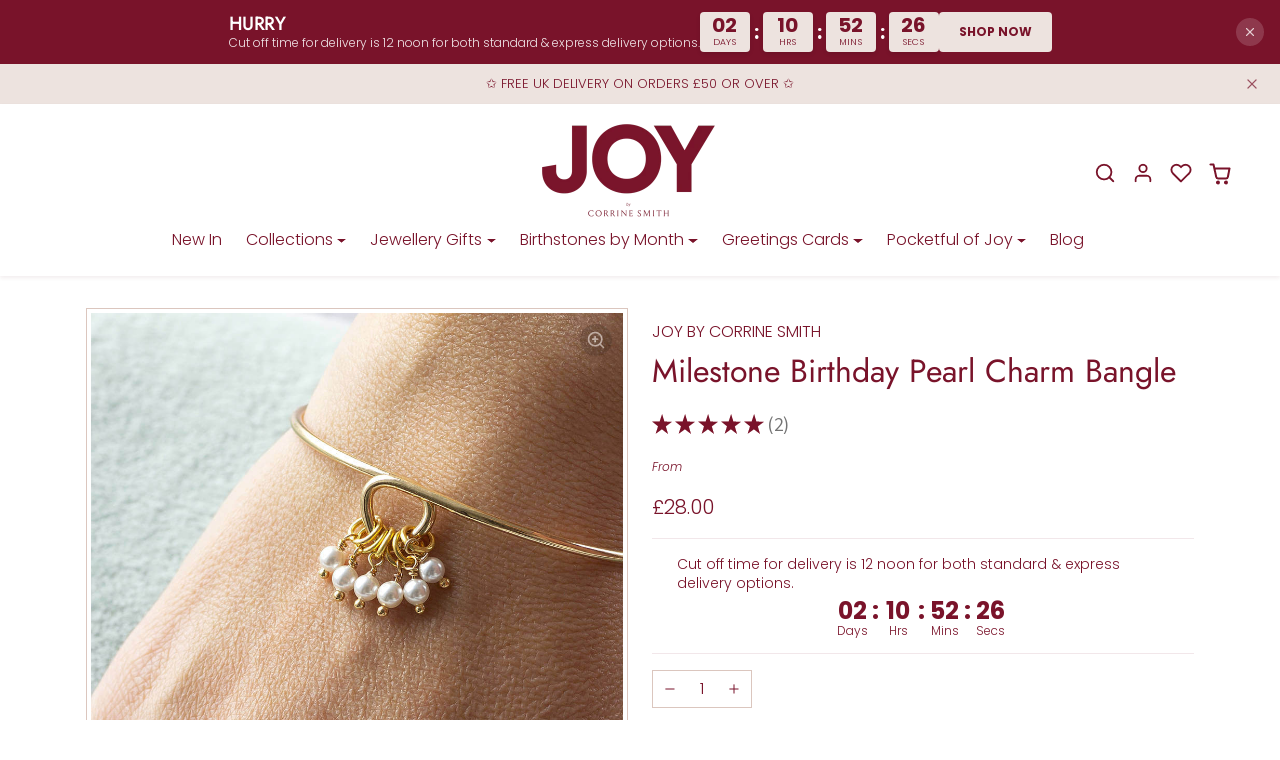

--- FILE ---
content_type: text/css
request_url: https://joybycorrinesmith.com/cdn/shop/t/36/assets/countdown-timer.css?v=64879170199789824201759955559
body_size: 85
content:
.announcement-timer *{margin:0}.announcement-timer{display:flex;justify-content:center;align-items:center;padding:10px 16px}.announcement-timer__content{width:100%}.announcement-timer__message{text-align:center;padding:0 25px;margin-bottom:8px}@media (min-width: 420px){.announcement-timer__message{text-align:left;padding:0 7px;margin-bottom:0}}.announcement-timer__message h4{font-size:14px}.announcement-timer__message p{font-size:11px;letter-spacing:normal;font-weight:400}.announcement-timer__content a{display:block;cursor:pointer;text-decoration:none;background:#7a132a;border:0;white-space:nowrap;padding:6px 14px;line-height:1.5;border-radius:4px;font-size:12px;color:#fff;text-transform:uppercase;font-weight:300;letter-spacing:.03em;margin-left:4px}.announcement-timer__timer_button_group{display:flex;align-items:center;justify-content:center}.timer-block{display:flex;flex-direction:column;align-items:center}.timer-group{display:flex;align-items:center;padding-right:4px}.announcement-timer__timer-wrapper{display:block}.timer-labels{display:flex;width:auto;margin-left:-3px;margin-top:-2px}.timer-number{font-size:17px;font-weight:700;min-width:24px;text-align:center}.timer-label{font-size:8px;min-width:29px;line-height:1;text-align:center}.timer-separator{font-weight:700}#timer{display:flex;flex-direction:column;align-items:center}@media (min-width: 768px){.announcement-timer{padding:12px 16px}.announcement-timer__content{width:auto}.announcement-timer__content a{display:block;cursor:pointer;text-decoration:none;background:#7a132a;border:0;white-space:nowrap;padding:8px 16px;line-height:1.5;border-radius:4px;font-size:14px;color:#fff;text-transform:uppercase;font-weight:300;letter-spacing:.03em;margin-left:10px}.announcement-timer__content h4{font-size:18px}.announcement-timer__content p{font-size:14px;letter-spacing:.04em}.announcement-timer__content{display:flex;align-items:center}.timer-number{font-size:22px;min-width:30px}.timer-label{font-size:10px;min-width:35px}.timer-separator{font-size:16px}.announcement-timer__timer_button_group{padding-left:12px}}.product-countdown-timer{border-radius:4px;padding:0 10px;background:#fff}@media (min-width: 768px){.product-countdown-timer{padding:0 25px}}.product-countdown-timer__content{display:flex;flex-direction:column;align-items:center;text-align:center}.product-countdown-timer__heading{color:#7a132a;font-size:24px;margin:0 0 8px}.product-countdown-timer__message{font-size:14px;margin:0;line-height:1.4;text-align:left}.product-countdown-timer__message *{margin-bottom:4px}.product-countdown-timer .timer-group{display:flex;align-items:center;justify-content:center}.product-countdown-timer .timer-number{color:#7a132a;font-size:24px;font-weight:700;min-width:35px}.product-countdown-timer .timer-label{color:#7a132a;font-size:12px;min-width:38px;margin:-2px 4px 0}.product-countdown-timer .timer-separator{color:#7a132a;font-size:24px;font-weight:700;margin:0 2px}.product-countdown-timer__button{display:inline-block;margin-top:12px;padding:8px 16px;background:#7a132a;color:#fff;text-decoration:none;border-radius:4px;font-size:14px}.product-countdown-timer__button:hover{background:#8f1632;color:#fff}
/*# sourceMappingURL=/cdn/shop/t/36/assets/countdown-timer.css.map?v=64879170199789824201759955559 */


--- FILE ---
content_type: text/javascript; charset=utf-8
request_url: https://joybycorrinesmith.com/products/milestone-birthday-pearl-charm-bangle.js
body_size: 1458
content:
{"id":1569020903494,"title":"Milestone Birthday Pearl Charm Bangle","handle":"milestone-birthday-pearl-charm-bangle","description":"\u003cp\u003eMilestone birthdays deserve the perfect gift. Look no further than this unique Milestone Birthday Pearl Charm Bangle, designed to commemorate a milestone age with a lovely pearl charm representing each decade. This timeless pearl bangle is the perfect way to commemorate a special event.\u003c\/p\u003e\n\u003cp\u003eA thoughtful gift for her 30th, 40th, 50th, 60th or 70th birthday and handmade in Scotland.\u003c\/p\u003e\n\u003cp\u003eCheck out or\u003cspan\u003e \u003c\/span\u003e\u003cspan style=\"text-decoration: underline;\"\u003e\u003ca href=\"https:\/\/joybycorrinesmith.com\/collections\/milestone-birthday-gifts\" title=\"milestone-birthday-gifts\" target=\"_blank\"\u003eMilestone Birthday Collection\u003c\/a\u003e\u003c\/span\u003e\u003cspan\u003e or our \u003ca href=\"https:\/\/joybycorrinesmith.com\/collections\/pearl-jewellery\" title=\"pearl-jewellery\" target=\"_blank\"\u003e\u003cspan style=\"text-decoration: underline;\"\u003ePearl Jewellery Collection\u003c\/span\u003e\u003c\/a\u003e \u003c\/span\u003efor matching items.\u003c\/p\u003e\n\u003cp\u003e\u003cspan\u003ePresented in an organza gift bag or \u003c\/span\u003e\u003cem\u003eJOY by Corrine Smith\u003c\/em\u003e\u003cspan\u003e branded gift box, with the sentiment card of your choice.\u003c\/span\u003e\u003c\/p\u003e\n\u003ch2\u003e\u003cstrong\u003eDetails:\u003c\/strong\u003e\u003c\/h2\u003e\n\u003cul\u003e\n\u003cli\u003e\u003cspan\u003eSilver\/gold\/rose gold plated\u003c\/span\u003e\u003c\/li\u003e\n\u003cli\u003e\u003cspan\u003eOne size adjustable\u003c\/span\u003e\u003c\/li\u003e\n\u003cli\u003e\u003cspan\u003ePearls - 0.4cm\u003c\/span\u003e\u003c\/li\u003e\n\u003c\/ul\u003e","published_at":"2018-09-25T14:28:05+01:00","created_at":"2018-09-25T14:45:43+01:00","vendor":"Joy By Corrine Smith","type":"Bangles","tags":["colour - gold","colour - rose gold","colour - silver","gift - birthday","gift - milestone birthday","materials - gold plated","materials - rose gold plated","materials - silver plated"],"price":2800,"price_min":2800,"price_max":2800,"available":true,"price_varies":false,"compare_at_price":null,"compare_at_price_min":0,"compare_at_price_max":0,"compare_at_price_varies":false,"variants":[{"id":13965295353926,"title":"Default Title","option1":"Default Title","option2":null,"option3":null,"sku":"110468BG","requires_shipping":true,"taxable":true,"featured_image":null,"available":true,"name":"Milestone Birthday Pearl Charm Bangle","public_title":null,"options":["Default Title"],"price":2800,"weight":0,"compare_at_price":null,"inventory_management":null,"barcode":"","requires_selling_plan":false,"selling_plan_allocations":[]}],"images":["\/\/cdn.shopify.com\/s\/files\/1\/0013\/8140\/0646\/files\/Milestone-Birthday-Pearl-Charm-Bangle-Joy-By-Corrine-Smith3.jpg?v=1686743008","\/\/cdn.shopify.com\/s\/files\/1\/0013\/8140\/0646\/files\/Milestone-Birthday-Pearl-Charm-Bangle-Joy-By-Corrine-Smith2.jpg?v=1686743008","\/\/cdn.shopify.com\/s\/files\/1\/0013\/8140\/0646\/files\/original_milestone-birthday-rhombus-birthstone-necklace_2cbead8b-6e57-457c-9ef8-237b0fdbe290.jpg?v=1740058581","\/\/cdn.shopify.com\/s\/files\/1\/0013\/8140\/0646\/files\/Milestone-Birthday-Pearl-Charm-Bangle-Joy-By-Corrine-Smith1.jpg?v=1739908134","\/\/cdn.shopify.com\/s\/files\/1\/0013\/8140\/0646\/files\/JOY-by-Corrine-Smith-Sentiment-Cards_403a2223-efdf-44c0-921f-1eae8fa89d1d.webp?v=1739908134","\/\/cdn.shopify.com\/s\/files\/1\/0013\/8140\/0646\/files\/JOY-by-Corrine-Smith-Gift-Box-and-organza-bag_2ca19c20-bca3-47ad-92a7-16ac8b899201.webp?v=1739908134"],"featured_image":"\/\/cdn.shopify.com\/s\/files\/1\/0013\/8140\/0646\/files\/Milestone-Birthday-Pearl-Charm-Bangle-Joy-By-Corrine-Smith3.jpg?v=1686743008","options":[{"name":"Title","position":1,"values":["Default Title"]}],"url":"\/products\/milestone-birthday-pearl-charm-bangle","media":[{"alt":"Image shows model wearing gold milestone birthday pearl charm bracelet with 6 pearls","id":22459366047814,"position":1,"preview_image":{"aspect_ratio":1.0,"height":1024,"width":1024,"src":"https:\/\/cdn.shopify.com\/s\/files\/1\/0013\/8140\/0646\/files\/Milestone-Birthday-Pearl-Charm-Bangle-Joy-By-Corrine-Smith3.jpg?v=1686743008"},"aspect_ratio":1.0,"height":1024,"media_type":"image","src":"https:\/\/cdn.shopify.com\/s\/files\/1\/0013\/8140\/0646\/files\/Milestone-Birthday-Pearl-Charm-Bangle-Joy-By-Corrine-Smith3.jpg?v=1686743008","width":1024},{"alt":"Image shows silver milestone birthday pearl charm bracelet with 3 pearls","id":22459366015046,"position":2,"preview_image":{"aspect_ratio":1.0,"height":1024,"width":1024,"src":"https:\/\/cdn.shopify.com\/s\/files\/1\/0013\/8140\/0646\/files\/Milestone-Birthday-Pearl-Charm-Bangle-Joy-By-Corrine-Smith2.jpg?v=1686743008"},"aspect_ratio":1.0,"height":1024,"media_type":"image","src":"https:\/\/cdn.shopify.com\/s\/files\/1\/0013\/8140\/0646\/files\/Milestone-Birthday-Pearl-Charm-Bangle-Joy-By-Corrine-Smith2.jpg?v=1686743008","width":1024},{"alt":"40th Birthday Dainty Pearl Bar Necklace - JOY by Corrine Smith","id":64122107756931,"position":3,"preview_image":{"aspect_ratio":1.0,"height":1024,"width":1024,"src":"https:\/\/cdn.shopify.com\/s\/files\/1\/0013\/8140\/0646\/files\/original_milestone-birthday-rhombus-birthstone-necklace_2cbead8b-6e57-457c-9ef8-237b0fdbe290.jpg?v=1740058581"},"aspect_ratio":1.0,"height":1024,"media_type":"image","src":"https:\/\/cdn.shopify.com\/s\/files\/1\/0013\/8140\/0646\/files\/original_milestone-birthday-rhombus-birthstone-necklace_2cbead8b-6e57-457c-9ef8-237b0fdbe290.jpg?v=1740058581","width":1024},{"alt":"Image shows model wearing rose gold milestone birthday pearl charm bracelet with 4 pearls","id":22459365982278,"position":4,"preview_image":{"aspect_ratio":0.998,"height":600,"width":599,"src":"https:\/\/cdn.shopify.com\/s\/files\/1\/0013\/8140\/0646\/files\/Milestone-Birthday-Pearl-Charm-Bangle-Joy-By-Corrine-Smith1.jpg?v=1739908134"},"aspect_ratio":0.998,"height":600,"media_type":"image","src":"https:\/\/cdn.shopify.com\/s\/files\/1\/0013\/8140\/0646\/files\/Milestone-Birthday-Pearl-Charm-Bangle-Joy-By-Corrine-Smith1.jpg?v=1739908134","width":599},{"alt":"Image shows collection of sentiment cards, choose one option per item. Cards read from top left: Birthday Wishes; With Love; Thank You; Just Because; A Gift For You; You're My Favourite; I Love You; You're a Gem; Sister; Mum; Friend; Family; Good Luck; Congratulations; Infinity; Happy Anniversary; Merry Christmas; My Valentine; Happy Mother's Day; Bridesmaid; Maid of Honour; Flower Girl; I Can't say 'I do' without You; Old, New, Borrowed, Blue; Wear it with JOY.","id":22459366211654,"position":5,"preview_image":{"aspect_ratio":1.0,"height":1181,"width":1181,"src":"https:\/\/cdn.shopify.com\/s\/files\/1\/0013\/8140\/0646\/files\/JOY-by-Corrine-Smith-Sentiment-Cards_403a2223-efdf-44c0-921f-1eae8fa89d1d.webp?v=1739908134"},"aspect_ratio":1.0,"height":1181,"media_type":"image","src":"https:\/\/cdn.shopify.com\/s\/files\/1\/0013\/8140\/0646\/files\/JOY-by-Corrine-Smith-Sentiment-Cards_403a2223-efdf-44c0-921f-1eae8fa89d1d.webp?v=1739908134","width":1181},{"alt":" Image shows JOY gift box with JOY logo in maroon, and white organza bag with a sentiment card inside, finished with a white ribbon and a JOY tag.","id":22459366178886,"position":6,"preview_image":{"aspect_ratio":1.0,"height":1024,"width":1024,"src":"https:\/\/cdn.shopify.com\/s\/files\/1\/0013\/8140\/0646\/files\/JOY-by-Corrine-Smith-Gift-Box-and-organza-bag_2ca19c20-bca3-47ad-92a7-16ac8b899201.webp?v=1739908134"},"aspect_ratio":1.0,"height":1024,"media_type":"image","src":"https:\/\/cdn.shopify.com\/s\/files\/1\/0013\/8140\/0646\/files\/JOY-by-Corrine-Smith-Gift-Box-and-organza-bag_2ca19c20-bca3-47ad-92a7-16ac8b899201.webp?v=1739908134","width":1024}],"requires_selling_plan":false,"selling_plan_groups":[]}